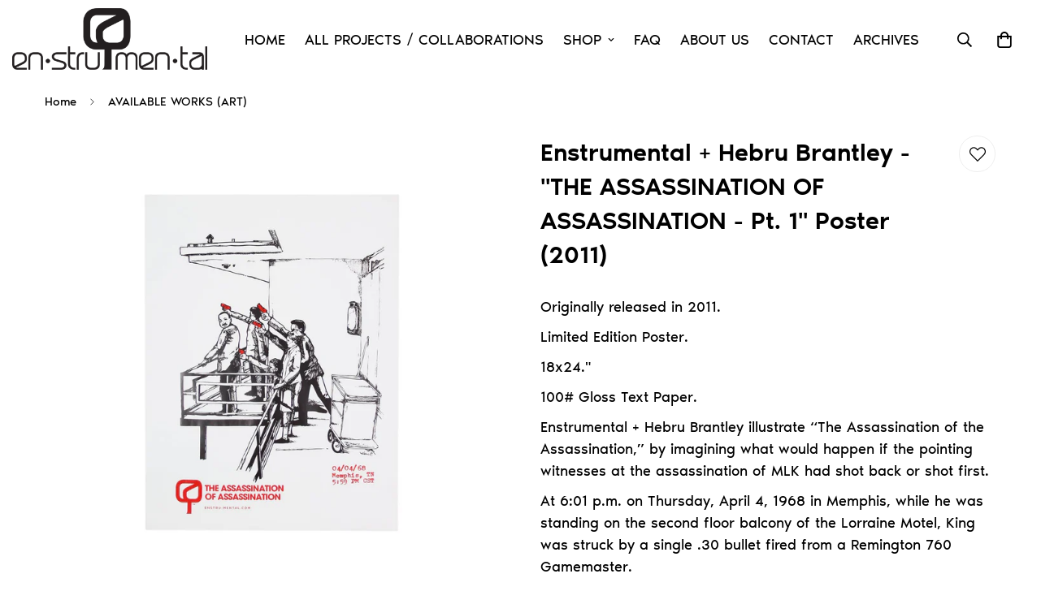

--- FILE ---
content_type: text/css
request_url: https://www.enstru-mental.com/cdn/shop/t/7/assets/custom.css?v=69955533087915894711718227060
body_size: 123
content:
@font-face{font-family:NoirPro-Heavy;src:url(/cdn/shop/files/NoirPro-Heavy.woff2?v=1703606319) format("woff2");font-style:normal}.sf__heavy{font-family:NoirPro-Heavy!important;text-transform:uppercase;letter-spacing:-1px}p{margin-bottom:10px}.sf__homepage-secondary p a{position:relative;text-decoration:none;color:#000}.sf__homepage-secondary p a:hover{text-decoration:none}.sf__homepage-secondary p a:after{content:"";position:absolute;width:100%;height:2px;bottom:0;left:0;background-color:#000;visibility:hidden;transform:scaleX(0);transition:all .3s ease-out}.sf__homepage-secondary p a:hover:after{visibility:visible;transform:scaleX(1)}.sf__project-head{text-align:center}.sf__project-heading{font-size:36px;line-height:.77;text-transform:uppercase}.sf__project-subheading{font-size:28px;color:#ededed display: block;text-align:center}.sf__bold{font-weight:700}.sf__project-heading{color:#0000 display: block;margin-bottom:22px}.sf__pull-quote{font-family:Georgia,serif;font-size:22px;margin:24px;padding:24px;border-left:3px solid #000;background-color:#f9f9f9;color:#333;text-align:center}.sf__pull-quote cite{display:block;font-style:normal;text-align:center;margin-top:10px;font-size:16px}.project-container{display:flex;align-items:start;gap:20px;border:1px solid #ddd;padding:20px;margin:20px auto;background-color:#f9f9f9;box-shadow:0 2px 4px #0000001a;text-align:left;max-width:860px;width:100%}.text-container{display:flex;flex-direction:column;justify-content:flex-start;align-items:flex-start}.project-container img{width:300px;height:auto;border-radius:8px;margin-bottom:20px}.project-container h2,.project-container p{margin:10px 0;text-align:left}.project-container h2{color:#333;font-size:1.5em}.project-container p{color:#666;margin-bottom:20px;line-height:1.5}.m-button{display:inline-flex;justify-content:center;padding:10px 20px;text-align:center;text-decoration:none;border-radius:0;transition:background-color .3s ease;background-color:#007bff;color:#fff;max-width:200px}.m-button--secondary:hover{background-color:#0056b3}@media (max-width: 768px){.project-container{flex-direction:column;align-items:center;text-align:center;max-width:100%;padding:10px}.text-container{order:0;align-items:center}.project-container img{width:100%;max-width:300px;margin-bottom:20px}.project-container h2,.project-container p{text-align:center}}.about-container{max-width:1200px;margin:0 auto;padding:20px}.about-section{display:flex;flex-wrap:wrap;margin-bottom:40px}.text-content,.image-content{flex:1 1 50%;padding:20px}.text-content h2{margin-bottom:15px}.text-content p,.text-content ul{margin-bottom:10px}.text-content ul{list-style-type:none;padding:0}.text-content ul li a{text-decoration:none;color:#007bff}.image-content img{max-width:100%;height:auto;display:block}@media (max-width: 768px){.about-section{flex-direction:column}.text-content,.image-content{flex:1 1 100%}}.mobile-only{display:none}@media (max-width: 768px){.mobile-only{display:block}}
/*# sourceMappingURL=/cdn/shop/t/7/assets/custom.css.map?v=69955533087915894711718227060 */


--- FILE ---
content_type: text/javascript; charset=utf-8
request_url: https://www.enstru-mental.com/products/enstrumental-hebru-brantley-the-assassination-of-assassination-poster-2011.js
body_size: 26
content:
{"id":6540366053560,"title":"Enstrumental + Hebru Brantley - \"THE ASSASSINATION OF ASSASSINATION - Pt. 1\" Poster (2011)","handle":"enstrumental-hebru-brantley-the-assassination-of-assassination-poster-2011","description":"\u003cp\u003eOriginally released in 2011.\u003c\/p\u003e\n\u003cp\u003eLimited Edition Poster.\u003c\/p\u003e\n\u003cp\u003e18x24.\"\u003c\/p\u003e\n\u003cp\u003e100# Gloss Text Paper.\u003c\/p\u003e\n\u003cp\u003eEnstrumental + Hebru Brantley illustrate “The Assassination of the Assassination,” by imagining what would happen if the pointing witnesses at the assassination of MLK had shot back or shot first.\u003c\/p\u003e\n\u003cp\u003eAt 6:01 p.m. on Thursday, April 4, 1968 in Memphis, while he was standing on the second floor balcony of the Lorraine Motel, King was struck by a single .30 bullet fired from a Remington 760 Gamemaster.\u003c\/p\u003e\n\u003cp\u003eAt 5:59 p.m., we say NO to assassination, and YES to the Dream.\u003c\/p\u003e","published_at":"2021-02-27T03:32:03-06:00","created_at":"2021-02-27T03:28:14-06:00","vendor":"enstrumental","type":"Prints","tags":["Posters","Prints"],"price":15000,"price_min":15000,"price_max":15000,"available":true,"price_varies":false,"compare_at_price":null,"compare_at_price_min":0,"compare_at_price_max":0,"compare_at_price_varies":false,"variants":[{"id":39265069039800,"title":"Enstrumental + Hebru Brantley - \"The Assassination of Assassination - Pt. 1\" Poster (2011)","option1":"Enstrumental + Hebru Brantley - \"The Assassination of Assassination - Pt. 1\" Poster (2011)","option2":null,"option3":null,"sku":"","requires_shipping":true,"taxable":true,"featured_image":null,"available":true,"name":"Enstrumental + Hebru Brantley - \"THE ASSASSINATION OF ASSASSINATION - Pt. 1\" Poster (2011) - Enstrumental + Hebru Brantley - \"The Assassination of Assassination - Pt. 1\" Poster (2011)","public_title":"Enstrumental + Hebru Brantley - \"The Assassination of Assassination - Pt. 1\" Poster (2011)","options":["Enstrumental + Hebru Brantley - \"The Assassination of Assassination - Pt. 1\" Poster (2011)"],"price":15000,"weight":1361,"compare_at_price":null,"inventory_management":"shopify","barcode":"","requires_selling_plan":false,"selling_plan_allocations":[]}],"images":["\/\/cdn.shopify.com\/s\/files\/1\/0549\/3571\/6024\/products\/IMG_8685.jpg?v=1614418178"],"featured_image":"\/\/cdn.shopify.com\/s\/files\/1\/0549\/3571\/6024\/products\/IMG_8685.jpg?v=1614418178","options":[{"name":"Option","position":1,"values":["Enstrumental + Hebru Brantley - \"The Assassination of Assassination - Pt. 1\" Poster (2011)"]}],"url":"\/products\/enstrumental-hebru-brantley-the-assassination-of-assassination-poster-2011","media":[{"alt":null,"id":20220296036536,"position":1,"preview_image":{"aspect_ratio":1.0,"height":1000,"width":1000,"src":"https:\/\/cdn.shopify.com\/s\/files\/1\/0549\/3571\/6024\/products\/IMG_8685.jpg?v=1614418178"},"aspect_ratio":1.0,"height":1000,"media_type":"image","src":"https:\/\/cdn.shopify.com\/s\/files\/1\/0549\/3571\/6024\/products\/IMG_8685.jpg?v=1614418178","width":1000}],"requires_selling_plan":false,"selling_plan_groups":[]}

--- FILE ---
content_type: text/javascript; charset=utf-8
request_url: https://www.enstru-mental.com/products/enstrumental-hebru-brantley-the-assassination-of-assassination-poster-2011.js
body_size: 653
content:
{"id":6540366053560,"title":"Enstrumental + Hebru Brantley - \"THE ASSASSINATION OF ASSASSINATION - Pt. 1\" Poster (2011)","handle":"enstrumental-hebru-brantley-the-assassination-of-assassination-poster-2011","description":"\u003cp\u003eOriginally released in 2011.\u003c\/p\u003e\n\u003cp\u003eLimited Edition Poster.\u003c\/p\u003e\n\u003cp\u003e18x24.\"\u003c\/p\u003e\n\u003cp\u003e100# Gloss Text Paper.\u003c\/p\u003e\n\u003cp\u003eEnstrumental + Hebru Brantley illustrate “The Assassination of the Assassination,” by imagining what would happen if the pointing witnesses at the assassination of MLK had shot back or shot first.\u003c\/p\u003e\n\u003cp\u003eAt 6:01 p.m. on Thursday, April 4, 1968 in Memphis, while he was standing on the second floor balcony of the Lorraine Motel, King was struck by a single .30 bullet fired from a Remington 760 Gamemaster.\u003c\/p\u003e\n\u003cp\u003eAt 5:59 p.m., we say NO to assassination, and YES to the Dream.\u003c\/p\u003e","published_at":"2021-02-27T03:32:03-06:00","created_at":"2021-02-27T03:28:14-06:00","vendor":"enstrumental","type":"Prints","tags":["Posters","Prints"],"price":15000,"price_min":15000,"price_max":15000,"available":true,"price_varies":false,"compare_at_price":null,"compare_at_price_min":0,"compare_at_price_max":0,"compare_at_price_varies":false,"variants":[{"id":39265069039800,"title":"Enstrumental + Hebru Brantley - \"The Assassination of Assassination - Pt. 1\" Poster (2011)","option1":"Enstrumental + Hebru Brantley - \"The Assassination of Assassination - Pt. 1\" Poster (2011)","option2":null,"option3":null,"sku":"","requires_shipping":true,"taxable":true,"featured_image":null,"available":true,"name":"Enstrumental + Hebru Brantley - \"THE ASSASSINATION OF ASSASSINATION - Pt. 1\" Poster (2011) - Enstrumental + Hebru Brantley - \"The Assassination of Assassination - Pt. 1\" Poster (2011)","public_title":"Enstrumental + Hebru Brantley - \"The Assassination of Assassination - Pt. 1\" Poster (2011)","options":["Enstrumental + Hebru Brantley - \"The Assassination of Assassination - Pt. 1\" Poster (2011)"],"price":15000,"weight":1361,"compare_at_price":null,"inventory_management":"shopify","barcode":"","requires_selling_plan":false,"selling_plan_allocations":[]}],"images":["\/\/cdn.shopify.com\/s\/files\/1\/0549\/3571\/6024\/products\/IMG_8685.jpg?v=1614418178"],"featured_image":"\/\/cdn.shopify.com\/s\/files\/1\/0549\/3571\/6024\/products\/IMG_8685.jpg?v=1614418178","options":[{"name":"Option","position":1,"values":["Enstrumental + Hebru Brantley - \"The Assassination of Assassination - Pt. 1\" Poster (2011)"]}],"url":"\/products\/enstrumental-hebru-brantley-the-assassination-of-assassination-poster-2011","media":[{"alt":null,"id":20220296036536,"position":1,"preview_image":{"aspect_ratio":1.0,"height":1000,"width":1000,"src":"https:\/\/cdn.shopify.com\/s\/files\/1\/0549\/3571\/6024\/products\/IMG_8685.jpg?v=1614418178"},"aspect_ratio":1.0,"height":1000,"media_type":"image","src":"https:\/\/cdn.shopify.com\/s\/files\/1\/0549\/3571\/6024\/products\/IMG_8685.jpg?v=1614418178","width":1000}],"requires_selling_plan":false,"selling_plan_groups":[]}